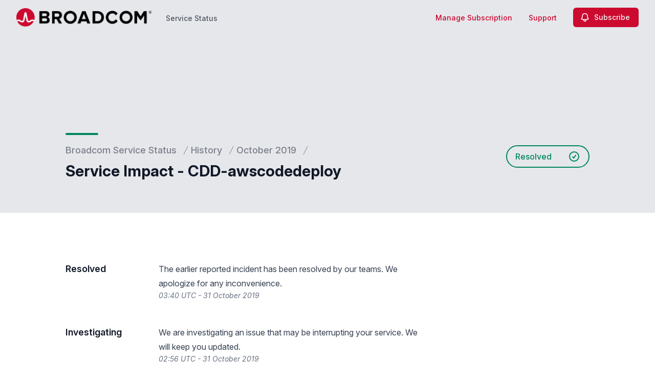

--- FILE ---
content_type: text/html; charset=utf-8
request_url: https://www.google.com/recaptcha/api2/anchor?ar=1&k=6Lc1z5MiAAAAAArBLreBfxilmog9tuu1Eqh2cCNM&co=aHR0cHM6Ly9zdGF0dXMuYnJvYWRjb20uY29tOjQ0Mw..&hl=en&v=9TiwnJFHeuIw_s0wSd3fiKfN&size=invisible&anchor-ms=20000&execute-ms=30000&cb=h3ik98cclow1
body_size: 48203
content:
<!DOCTYPE HTML><html dir="ltr" lang="en"><head><meta http-equiv="Content-Type" content="text/html; charset=UTF-8">
<meta http-equiv="X-UA-Compatible" content="IE=edge">
<title>reCAPTCHA</title>
<style type="text/css">
/* cyrillic-ext */
@font-face {
  font-family: 'Roboto';
  font-style: normal;
  font-weight: 400;
  font-stretch: 100%;
  src: url(//fonts.gstatic.com/s/roboto/v48/KFO7CnqEu92Fr1ME7kSn66aGLdTylUAMa3GUBHMdazTgWw.woff2) format('woff2');
  unicode-range: U+0460-052F, U+1C80-1C8A, U+20B4, U+2DE0-2DFF, U+A640-A69F, U+FE2E-FE2F;
}
/* cyrillic */
@font-face {
  font-family: 'Roboto';
  font-style: normal;
  font-weight: 400;
  font-stretch: 100%;
  src: url(//fonts.gstatic.com/s/roboto/v48/KFO7CnqEu92Fr1ME7kSn66aGLdTylUAMa3iUBHMdazTgWw.woff2) format('woff2');
  unicode-range: U+0301, U+0400-045F, U+0490-0491, U+04B0-04B1, U+2116;
}
/* greek-ext */
@font-face {
  font-family: 'Roboto';
  font-style: normal;
  font-weight: 400;
  font-stretch: 100%;
  src: url(//fonts.gstatic.com/s/roboto/v48/KFO7CnqEu92Fr1ME7kSn66aGLdTylUAMa3CUBHMdazTgWw.woff2) format('woff2');
  unicode-range: U+1F00-1FFF;
}
/* greek */
@font-face {
  font-family: 'Roboto';
  font-style: normal;
  font-weight: 400;
  font-stretch: 100%;
  src: url(//fonts.gstatic.com/s/roboto/v48/KFO7CnqEu92Fr1ME7kSn66aGLdTylUAMa3-UBHMdazTgWw.woff2) format('woff2');
  unicode-range: U+0370-0377, U+037A-037F, U+0384-038A, U+038C, U+038E-03A1, U+03A3-03FF;
}
/* math */
@font-face {
  font-family: 'Roboto';
  font-style: normal;
  font-weight: 400;
  font-stretch: 100%;
  src: url(//fonts.gstatic.com/s/roboto/v48/KFO7CnqEu92Fr1ME7kSn66aGLdTylUAMawCUBHMdazTgWw.woff2) format('woff2');
  unicode-range: U+0302-0303, U+0305, U+0307-0308, U+0310, U+0312, U+0315, U+031A, U+0326-0327, U+032C, U+032F-0330, U+0332-0333, U+0338, U+033A, U+0346, U+034D, U+0391-03A1, U+03A3-03A9, U+03B1-03C9, U+03D1, U+03D5-03D6, U+03F0-03F1, U+03F4-03F5, U+2016-2017, U+2034-2038, U+203C, U+2040, U+2043, U+2047, U+2050, U+2057, U+205F, U+2070-2071, U+2074-208E, U+2090-209C, U+20D0-20DC, U+20E1, U+20E5-20EF, U+2100-2112, U+2114-2115, U+2117-2121, U+2123-214F, U+2190, U+2192, U+2194-21AE, U+21B0-21E5, U+21F1-21F2, U+21F4-2211, U+2213-2214, U+2216-22FF, U+2308-230B, U+2310, U+2319, U+231C-2321, U+2336-237A, U+237C, U+2395, U+239B-23B7, U+23D0, U+23DC-23E1, U+2474-2475, U+25AF, U+25B3, U+25B7, U+25BD, U+25C1, U+25CA, U+25CC, U+25FB, U+266D-266F, U+27C0-27FF, U+2900-2AFF, U+2B0E-2B11, U+2B30-2B4C, U+2BFE, U+3030, U+FF5B, U+FF5D, U+1D400-1D7FF, U+1EE00-1EEFF;
}
/* symbols */
@font-face {
  font-family: 'Roboto';
  font-style: normal;
  font-weight: 400;
  font-stretch: 100%;
  src: url(//fonts.gstatic.com/s/roboto/v48/KFO7CnqEu92Fr1ME7kSn66aGLdTylUAMaxKUBHMdazTgWw.woff2) format('woff2');
  unicode-range: U+0001-000C, U+000E-001F, U+007F-009F, U+20DD-20E0, U+20E2-20E4, U+2150-218F, U+2190, U+2192, U+2194-2199, U+21AF, U+21E6-21F0, U+21F3, U+2218-2219, U+2299, U+22C4-22C6, U+2300-243F, U+2440-244A, U+2460-24FF, U+25A0-27BF, U+2800-28FF, U+2921-2922, U+2981, U+29BF, U+29EB, U+2B00-2BFF, U+4DC0-4DFF, U+FFF9-FFFB, U+10140-1018E, U+10190-1019C, U+101A0, U+101D0-101FD, U+102E0-102FB, U+10E60-10E7E, U+1D2C0-1D2D3, U+1D2E0-1D37F, U+1F000-1F0FF, U+1F100-1F1AD, U+1F1E6-1F1FF, U+1F30D-1F30F, U+1F315, U+1F31C, U+1F31E, U+1F320-1F32C, U+1F336, U+1F378, U+1F37D, U+1F382, U+1F393-1F39F, U+1F3A7-1F3A8, U+1F3AC-1F3AF, U+1F3C2, U+1F3C4-1F3C6, U+1F3CA-1F3CE, U+1F3D4-1F3E0, U+1F3ED, U+1F3F1-1F3F3, U+1F3F5-1F3F7, U+1F408, U+1F415, U+1F41F, U+1F426, U+1F43F, U+1F441-1F442, U+1F444, U+1F446-1F449, U+1F44C-1F44E, U+1F453, U+1F46A, U+1F47D, U+1F4A3, U+1F4B0, U+1F4B3, U+1F4B9, U+1F4BB, U+1F4BF, U+1F4C8-1F4CB, U+1F4D6, U+1F4DA, U+1F4DF, U+1F4E3-1F4E6, U+1F4EA-1F4ED, U+1F4F7, U+1F4F9-1F4FB, U+1F4FD-1F4FE, U+1F503, U+1F507-1F50B, U+1F50D, U+1F512-1F513, U+1F53E-1F54A, U+1F54F-1F5FA, U+1F610, U+1F650-1F67F, U+1F687, U+1F68D, U+1F691, U+1F694, U+1F698, U+1F6AD, U+1F6B2, U+1F6B9-1F6BA, U+1F6BC, U+1F6C6-1F6CF, U+1F6D3-1F6D7, U+1F6E0-1F6EA, U+1F6F0-1F6F3, U+1F6F7-1F6FC, U+1F700-1F7FF, U+1F800-1F80B, U+1F810-1F847, U+1F850-1F859, U+1F860-1F887, U+1F890-1F8AD, U+1F8B0-1F8BB, U+1F8C0-1F8C1, U+1F900-1F90B, U+1F93B, U+1F946, U+1F984, U+1F996, U+1F9E9, U+1FA00-1FA6F, U+1FA70-1FA7C, U+1FA80-1FA89, U+1FA8F-1FAC6, U+1FACE-1FADC, U+1FADF-1FAE9, U+1FAF0-1FAF8, U+1FB00-1FBFF;
}
/* vietnamese */
@font-face {
  font-family: 'Roboto';
  font-style: normal;
  font-weight: 400;
  font-stretch: 100%;
  src: url(//fonts.gstatic.com/s/roboto/v48/KFO7CnqEu92Fr1ME7kSn66aGLdTylUAMa3OUBHMdazTgWw.woff2) format('woff2');
  unicode-range: U+0102-0103, U+0110-0111, U+0128-0129, U+0168-0169, U+01A0-01A1, U+01AF-01B0, U+0300-0301, U+0303-0304, U+0308-0309, U+0323, U+0329, U+1EA0-1EF9, U+20AB;
}
/* latin-ext */
@font-face {
  font-family: 'Roboto';
  font-style: normal;
  font-weight: 400;
  font-stretch: 100%;
  src: url(//fonts.gstatic.com/s/roboto/v48/KFO7CnqEu92Fr1ME7kSn66aGLdTylUAMa3KUBHMdazTgWw.woff2) format('woff2');
  unicode-range: U+0100-02BA, U+02BD-02C5, U+02C7-02CC, U+02CE-02D7, U+02DD-02FF, U+0304, U+0308, U+0329, U+1D00-1DBF, U+1E00-1E9F, U+1EF2-1EFF, U+2020, U+20A0-20AB, U+20AD-20C0, U+2113, U+2C60-2C7F, U+A720-A7FF;
}
/* latin */
@font-face {
  font-family: 'Roboto';
  font-style: normal;
  font-weight: 400;
  font-stretch: 100%;
  src: url(//fonts.gstatic.com/s/roboto/v48/KFO7CnqEu92Fr1ME7kSn66aGLdTylUAMa3yUBHMdazQ.woff2) format('woff2');
  unicode-range: U+0000-00FF, U+0131, U+0152-0153, U+02BB-02BC, U+02C6, U+02DA, U+02DC, U+0304, U+0308, U+0329, U+2000-206F, U+20AC, U+2122, U+2191, U+2193, U+2212, U+2215, U+FEFF, U+FFFD;
}
/* cyrillic-ext */
@font-face {
  font-family: 'Roboto';
  font-style: normal;
  font-weight: 500;
  font-stretch: 100%;
  src: url(//fonts.gstatic.com/s/roboto/v48/KFO7CnqEu92Fr1ME7kSn66aGLdTylUAMa3GUBHMdazTgWw.woff2) format('woff2');
  unicode-range: U+0460-052F, U+1C80-1C8A, U+20B4, U+2DE0-2DFF, U+A640-A69F, U+FE2E-FE2F;
}
/* cyrillic */
@font-face {
  font-family: 'Roboto';
  font-style: normal;
  font-weight: 500;
  font-stretch: 100%;
  src: url(//fonts.gstatic.com/s/roboto/v48/KFO7CnqEu92Fr1ME7kSn66aGLdTylUAMa3iUBHMdazTgWw.woff2) format('woff2');
  unicode-range: U+0301, U+0400-045F, U+0490-0491, U+04B0-04B1, U+2116;
}
/* greek-ext */
@font-face {
  font-family: 'Roboto';
  font-style: normal;
  font-weight: 500;
  font-stretch: 100%;
  src: url(//fonts.gstatic.com/s/roboto/v48/KFO7CnqEu92Fr1ME7kSn66aGLdTylUAMa3CUBHMdazTgWw.woff2) format('woff2');
  unicode-range: U+1F00-1FFF;
}
/* greek */
@font-face {
  font-family: 'Roboto';
  font-style: normal;
  font-weight: 500;
  font-stretch: 100%;
  src: url(//fonts.gstatic.com/s/roboto/v48/KFO7CnqEu92Fr1ME7kSn66aGLdTylUAMa3-UBHMdazTgWw.woff2) format('woff2');
  unicode-range: U+0370-0377, U+037A-037F, U+0384-038A, U+038C, U+038E-03A1, U+03A3-03FF;
}
/* math */
@font-face {
  font-family: 'Roboto';
  font-style: normal;
  font-weight: 500;
  font-stretch: 100%;
  src: url(//fonts.gstatic.com/s/roboto/v48/KFO7CnqEu92Fr1ME7kSn66aGLdTylUAMawCUBHMdazTgWw.woff2) format('woff2');
  unicode-range: U+0302-0303, U+0305, U+0307-0308, U+0310, U+0312, U+0315, U+031A, U+0326-0327, U+032C, U+032F-0330, U+0332-0333, U+0338, U+033A, U+0346, U+034D, U+0391-03A1, U+03A3-03A9, U+03B1-03C9, U+03D1, U+03D5-03D6, U+03F0-03F1, U+03F4-03F5, U+2016-2017, U+2034-2038, U+203C, U+2040, U+2043, U+2047, U+2050, U+2057, U+205F, U+2070-2071, U+2074-208E, U+2090-209C, U+20D0-20DC, U+20E1, U+20E5-20EF, U+2100-2112, U+2114-2115, U+2117-2121, U+2123-214F, U+2190, U+2192, U+2194-21AE, U+21B0-21E5, U+21F1-21F2, U+21F4-2211, U+2213-2214, U+2216-22FF, U+2308-230B, U+2310, U+2319, U+231C-2321, U+2336-237A, U+237C, U+2395, U+239B-23B7, U+23D0, U+23DC-23E1, U+2474-2475, U+25AF, U+25B3, U+25B7, U+25BD, U+25C1, U+25CA, U+25CC, U+25FB, U+266D-266F, U+27C0-27FF, U+2900-2AFF, U+2B0E-2B11, U+2B30-2B4C, U+2BFE, U+3030, U+FF5B, U+FF5D, U+1D400-1D7FF, U+1EE00-1EEFF;
}
/* symbols */
@font-face {
  font-family: 'Roboto';
  font-style: normal;
  font-weight: 500;
  font-stretch: 100%;
  src: url(//fonts.gstatic.com/s/roboto/v48/KFO7CnqEu92Fr1ME7kSn66aGLdTylUAMaxKUBHMdazTgWw.woff2) format('woff2');
  unicode-range: U+0001-000C, U+000E-001F, U+007F-009F, U+20DD-20E0, U+20E2-20E4, U+2150-218F, U+2190, U+2192, U+2194-2199, U+21AF, U+21E6-21F0, U+21F3, U+2218-2219, U+2299, U+22C4-22C6, U+2300-243F, U+2440-244A, U+2460-24FF, U+25A0-27BF, U+2800-28FF, U+2921-2922, U+2981, U+29BF, U+29EB, U+2B00-2BFF, U+4DC0-4DFF, U+FFF9-FFFB, U+10140-1018E, U+10190-1019C, U+101A0, U+101D0-101FD, U+102E0-102FB, U+10E60-10E7E, U+1D2C0-1D2D3, U+1D2E0-1D37F, U+1F000-1F0FF, U+1F100-1F1AD, U+1F1E6-1F1FF, U+1F30D-1F30F, U+1F315, U+1F31C, U+1F31E, U+1F320-1F32C, U+1F336, U+1F378, U+1F37D, U+1F382, U+1F393-1F39F, U+1F3A7-1F3A8, U+1F3AC-1F3AF, U+1F3C2, U+1F3C4-1F3C6, U+1F3CA-1F3CE, U+1F3D4-1F3E0, U+1F3ED, U+1F3F1-1F3F3, U+1F3F5-1F3F7, U+1F408, U+1F415, U+1F41F, U+1F426, U+1F43F, U+1F441-1F442, U+1F444, U+1F446-1F449, U+1F44C-1F44E, U+1F453, U+1F46A, U+1F47D, U+1F4A3, U+1F4B0, U+1F4B3, U+1F4B9, U+1F4BB, U+1F4BF, U+1F4C8-1F4CB, U+1F4D6, U+1F4DA, U+1F4DF, U+1F4E3-1F4E6, U+1F4EA-1F4ED, U+1F4F7, U+1F4F9-1F4FB, U+1F4FD-1F4FE, U+1F503, U+1F507-1F50B, U+1F50D, U+1F512-1F513, U+1F53E-1F54A, U+1F54F-1F5FA, U+1F610, U+1F650-1F67F, U+1F687, U+1F68D, U+1F691, U+1F694, U+1F698, U+1F6AD, U+1F6B2, U+1F6B9-1F6BA, U+1F6BC, U+1F6C6-1F6CF, U+1F6D3-1F6D7, U+1F6E0-1F6EA, U+1F6F0-1F6F3, U+1F6F7-1F6FC, U+1F700-1F7FF, U+1F800-1F80B, U+1F810-1F847, U+1F850-1F859, U+1F860-1F887, U+1F890-1F8AD, U+1F8B0-1F8BB, U+1F8C0-1F8C1, U+1F900-1F90B, U+1F93B, U+1F946, U+1F984, U+1F996, U+1F9E9, U+1FA00-1FA6F, U+1FA70-1FA7C, U+1FA80-1FA89, U+1FA8F-1FAC6, U+1FACE-1FADC, U+1FADF-1FAE9, U+1FAF0-1FAF8, U+1FB00-1FBFF;
}
/* vietnamese */
@font-face {
  font-family: 'Roboto';
  font-style: normal;
  font-weight: 500;
  font-stretch: 100%;
  src: url(//fonts.gstatic.com/s/roboto/v48/KFO7CnqEu92Fr1ME7kSn66aGLdTylUAMa3OUBHMdazTgWw.woff2) format('woff2');
  unicode-range: U+0102-0103, U+0110-0111, U+0128-0129, U+0168-0169, U+01A0-01A1, U+01AF-01B0, U+0300-0301, U+0303-0304, U+0308-0309, U+0323, U+0329, U+1EA0-1EF9, U+20AB;
}
/* latin-ext */
@font-face {
  font-family: 'Roboto';
  font-style: normal;
  font-weight: 500;
  font-stretch: 100%;
  src: url(//fonts.gstatic.com/s/roboto/v48/KFO7CnqEu92Fr1ME7kSn66aGLdTylUAMa3KUBHMdazTgWw.woff2) format('woff2');
  unicode-range: U+0100-02BA, U+02BD-02C5, U+02C7-02CC, U+02CE-02D7, U+02DD-02FF, U+0304, U+0308, U+0329, U+1D00-1DBF, U+1E00-1E9F, U+1EF2-1EFF, U+2020, U+20A0-20AB, U+20AD-20C0, U+2113, U+2C60-2C7F, U+A720-A7FF;
}
/* latin */
@font-face {
  font-family: 'Roboto';
  font-style: normal;
  font-weight: 500;
  font-stretch: 100%;
  src: url(//fonts.gstatic.com/s/roboto/v48/KFO7CnqEu92Fr1ME7kSn66aGLdTylUAMa3yUBHMdazQ.woff2) format('woff2');
  unicode-range: U+0000-00FF, U+0131, U+0152-0153, U+02BB-02BC, U+02C6, U+02DA, U+02DC, U+0304, U+0308, U+0329, U+2000-206F, U+20AC, U+2122, U+2191, U+2193, U+2212, U+2215, U+FEFF, U+FFFD;
}
/* cyrillic-ext */
@font-face {
  font-family: 'Roboto';
  font-style: normal;
  font-weight: 900;
  font-stretch: 100%;
  src: url(//fonts.gstatic.com/s/roboto/v48/KFO7CnqEu92Fr1ME7kSn66aGLdTylUAMa3GUBHMdazTgWw.woff2) format('woff2');
  unicode-range: U+0460-052F, U+1C80-1C8A, U+20B4, U+2DE0-2DFF, U+A640-A69F, U+FE2E-FE2F;
}
/* cyrillic */
@font-face {
  font-family: 'Roboto';
  font-style: normal;
  font-weight: 900;
  font-stretch: 100%;
  src: url(//fonts.gstatic.com/s/roboto/v48/KFO7CnqEu92Fr1ME7kSn66aGLdTylUAMa3iUBHMdazTgWw.woff2) format('woff2');
  unicode-range: U+0301, U+0400-045F, U+0490-0491, U+04B0-04B1, U+2116;
}
/* greek-ext */
@font-face {
  font-family: 'Roboto';
  font-style: normal;
  font-weight: 900;
  font-stretch: 100%;
  src: url(//fonts.gstatic.com/s/roboto/v48/KFO7CnqEu92Fr1ME7kSn66aGLdTylUAMa3CUBHMdazTgWw.woff2) format('woff2');
  unicode-range: U+1F00-1FFF;
}
/* greek */
@font-face {
  font-family: 'Roboto';
  font-style: normal;
  font-weight: 900;
  font-stretch: 100%;
  src: url(//fonts.gstatic.com/s/roboto/v48/KFO7CnqEu92Fr1ME7kSn66aGLdTylUAMa3-UBHMdazTgWw.woff2) format('woff2');
  unicode-range: U+0370-0377, U+037A-037F, U+0384-038A, U+038C, U+038E-03A1, U+03A3-03FF;
}
/* math */
@font-face {
  font-family: 'Roboto';
  font-style: normal;
  font-weight: 900;
  font-stretch: 100%;
  src: url(//fonts.gstatic.com/s/roboto/v48/KFO7CnqEu92Fr1ME7kSn66aGLdTylUAMawCUBHMdazTgWw.woff2) format('woff2');
  unicode-range: U+0302-0303, U+0305, U+0307-0308, U+0310, U+0312, U+0315, U+031A, U+0326-0327, U+032C, U+032F-0330, U+0332-0333, U+0338, U+033A, U+0346, U+034D, U+0391-03A1, U+03A3-03A9, U+03B1-03C9, U+03D1, U+03D5-03D6, U+03F0-03F1, U+03F4-03F5, U+2016-2017, U+2034-2038, U+203C, U+2040, U+2043, U+2047, U+2050, U+2057, U+205F, U+2070-2071, U+2074-208E, U+2090-209C, U+20D0-20DC, U+20E1, U+20E5-20EF, U+2100-2112, U+2114-2115, U+2117-2121, U+2123-214F, U+2190, U+2192, U+2194-21AE, U+21B0-21E5, U+21F1-21F2, U+21F4-2211, U+2213-2214, U+2216-22FF, U+2308-230B, U+2310, U+2319, U+231C-2321, U+2336-237A, U+237C, U+2395, U+239B-23B7, U+23D0, U+23DC-23E1, U+2474-2475, U+25AF, U+25B3, U+25B7, U+25BD, U+25C1, U+25CA, U+25CC, U+25FB, U+266D-266F, U+27C0-27FF, U+2900-2AFF, U+2B0E-2B11, U+2B30-2B4C, U+2BFE, U+3030, U+FF5B, U+FF5D, U+1D400-1D7FF, U+1EE00-1EEFF;
}
/* symbols */
@font-face {
  font-family: 'Roboto';
  font-style: normal;
  font-weight: 900;
  font-stretch: 100%;
  src: url(//fonts.gstatic.com/s/roboto/v48/KFO7CnqEu92Fr1ME7kSn66aGLdTylUAMaxKUBHMdazTgWw.woff2) format('woff2');
  unicode-range: U+0001-000C, U+000E-001F, U+007F-009F, U+20DD-20E0, U+20E2-20E4, U+2150-218F, U+2190, U+2192, U+2194-2199, U+21AF, U+21E6-21F0, U+21F3, U+2218-2219, U+2299, U+22C4-22C6, U+2300-243F, U+2440-244A, U+2460-24FF, U+25A0-27BF, U+2800-28FF, U+2921-2922, U+2981, U+29BF, U+29EB, U+2B00-2BFF, U+4DC0-4DFF, U+FFF9-FFFB, U+10140-1018E, U+10190-1019C, U+101A0, U+101D0-101FD, U+102E0-102FB, U+10E60-10E7E, U+1D2C0-1D2D3, U+1D2E0-1D37F, U+1F000-1F0FF, U+1F100-1F1AD, U+1F1E6-1F1FF, U+1F30D-1F30F, U+1F315, U+1F31C, U+1F31E, U+1F320-1F32C, U+1F336, U+1F378, U+1F37D, U+1F382, U+1F393-1F39F, U+1F3A7-1F3A8, U+1F3AC-1F3AF, U+1F3C2, U+1F3C4-1F3C6, U+1F3CA-1F3CE, U+1F3D4-1F3E0, U+1F3ED, U+1F3F1-1F3F3, U+1F3F5-1F3F7, U+1F408, U+1F415, U+1F41F, U+1F426, U+1F43F, U+1F441-1F442, U+1F444, U+1F446-1F449, U+1F44C-1F44E, U+1F453, U+1F46A, U+1F47D, U+1F4A3, U+1F4B0, U+1F4B3, U+1F4B9, U+1F4BB, U+1F4BF, U+1F4C8-1F4CB, U+1F4D6, U+1F4DA, U+1F4DF, U+1F4E3-1F4E6, U+1F4EA-1F4ED, U+1F4F7, U+1F4F9-1F4FB, U+1F4FD-1F4FE, U+1F503, U+1F507-1F50B, U+1F50D, U+1F512-1F513, U+1F53E-1F54A, U+1F54F-1F5FA, U+1F610, U+1F650-1F67F, U+1F687, U+1F68D, U+1F691, U+1F694, U+1F698, U+1F6AD, U+1F6B2, U+1F6B9-1F6BA, U+1F6BC, U+1F6C6-1F6CF, U+1F6D3-1F6D7, U+1F6E0-1F6EA, U+1F6F0-1F6F3, U+1F6F7-1F6FC, U+1F700-1F7FF, U+1F800-1F80B, U+1F810-1F847, U+1F850-1F859, U+1F860-1F887, U+1F890-1F8AD, U+1F8B0-1F8BB, U+1F8C0-1F8C1, U+1F900-1F90B, U+1F93B, U+1F946, U+1F984, U+1F996, U+1F9E9, U+1FA00-1FA6F, U+1FA70-1FA7C, U+1FA80-1FA89, U+1FA8F-1FAC6, U+1FACE-1FADC, U+1FADF-1FAE9, U+1FAF0-1FAF8, U+1FB00-1FBFF;
}
/* vietnamese */
@font-face {
  font-family: 'Roboto';
  font-style: normal;
  font-weight: 900;
  font-stretch: 100%;
  src: url(//fonts.gstatic.com/s/roboto/v48/KFO7CnqEu92Fr1ME7kSn66aGLdTylUAMa3OUBHMdazTgWw.woff2) format('woff2');
  unicode-range: U+0102-0103, U+0110-0111, U+0128-0129, U+0168-0169, U+01A0-01A1, U+01AF-01B0, U+0300-0301, U+0303-0304, U+0308-0309, U+0323, U+0329, U+1EA0-1EF9, U+20AB;
}
/* latin-ext */
@font-face {
  font-family: 'Roboto';
  font-style: normal;
  font-weight: 900;
  font-stretch: 100%;
  src: url(//fonts.gstatic.com/s/roboto/v48/KFO7CnqEu92Fr1ME7kSn66aGLdTylUAMa3KUBHMdazTgWw.woff2) format('woff2');
  unicode-range: U+0100-02BA, U+02BD-02C5, U+02C7-02CC, U+02CE-02D7, U+02DD-02FF, U+0304, U+0308, U+0329, U+1D00-1DBF, U+1E00-1E9F, U+1EF2-1EFF, U+2020, U+20A0-20AB, U+20AD-20C0, U+2113, U+2C60-2C7F, U+A720-A7FF;
}
/* latin */
@font-face {
  font-family: 'Roboto';
  font-style: normal;
  font-weight: 900;
  font-stretch: 100%;
  src: url(//fonts.gstatic.com/s/roboto/v48/KFO7CnqEu92Fr1ME7kSn66aGLdTylUAMa3yUBHMdazQ.woff2) format('woff2');
  unicode-range: U+0000-00FF, U+0131, U+0152-0153, U+02BB-02BC, U+02C6, U+02DA, U+02DC, U+0304, U+0308, U+0329, U+2000-206F, U+20AC, U+2122, U+2191, U+2193, U+2212, U+2215, U+FEFF, U+FFFD;
}

</style>
<link rel="stylesheet" type="text/css" href="https://www.gstatic.com/recaptcha/releases/9TiwnJFHeuIw_s0wSd3fiKfN/styles__ltr.css">
<script nonce="Pv0B2foX6NgVM6DCbj-pDg" type="text/javascript">window['__recaptcha_api'] = 'https://www.google.com/recaptcha/api2/';</script>
<script type="text/javascript" src="https://www.gstatic.com/recaptcha/releases/9TiwnJFHeuIw_s0wSd3fiKfN/recaptcha__en.js" nonce="Pv0B2foX6NgVM6DCbj-pDg">
      
    </script></head>
<body><div id="rc-anchor-alert" class="rc-anchor-alert"></div>
<input type="hidden" id="recaptcha-token" value="[base64]">
<script type="text/javascript" nonce="Pv0B2foX6NgVM6DCbj-pDg">
      recaptcha.anchor.Main.init("[\x22ainput\x22,[\x22bgdata\x22,\x22\x22,\[base64]/[base64]/UltIKytdPWE6KGE8MjA0OD9SW0grK109YT4+NnwxOTI6KChhJjY0NTEyKT09NTUyOTYmJnErMTxoLmxlbmd0aCYmKGguY2hhckNvZGVBdChxKzEpJjY0NTEyKT09NTYzMjA/[base64]/MjU1OlI/[base64]/[base64]/[base64]/[base64]/[base64]/[base64]/[base64]/[base64]/[base64]/[base64]\x22,\[base64]\\u003d\\u003d\x22,\x22D8OWwo3DjMOfwrTCmnbDqMKRejZCwqnDqGVMLMOqwop4wovCo8O8w6lYw5dhwqTClVRDSzXCicOiCghUw63CqMKwPxRbwprCrGbCqRAePB/[base64]/[base64]/[base64]/w7Ybwq8uRMKfw4fCinnDtcOAZ8OqwqHCuAd6EDPDk8OmwoXCt3HDm0wow4lFAW/CnsOPwqo8X8O+J8KpHldHw6fDhlQ1w4hAck7Dg8OcDmJgwqtZw43CqcOHw4YgwprCssOKa8KYw5gGTyxsGR1UcMOTH8O5wpoQwrE+w6lAVsOLfCZhCiUWw6bDpCjDvMOAMhEIbE0Lw5PCq1NfaXxPMmzDrHzCliMkQEcCwo3Dv03CrQ17ZWwpRkAiI8Kzw4s/TB3Cr8Kgwp85wp4GacOrGcKjGQxXDMOBwpJCwp12w7TCvcOdccOKCHLDo8O3NcKxwoHChyRZw7rDoVLCqRHCr8Oww6vDjsONwp83w58jFQEowrU/dCJnwqfDsMOYGMKLw5vCssK6w58GAcKmDjhvw7EvLcKRw6Ugw4V6V8Kkw6Z7w6IZworCtsOdXCjDtA7CtsOrw5DCk3VMKsOzw7PDmQAuPC3DsXoVw4MSKcKgw4tkZm/Du8KwXCo8w6h7asO5w4bCl8KIIsKYVMKCw5bDksKCFyxlwrggUMKmcMKBwqTDsE7Cm8ONw7TCkzk0X8OMGirColE2wqNBeV14wpnCgA1gw5/[base64]/CpDfDglnDp8KRw514w5DCjgzCkmIdwpEvw7tVcMKEJ8OTwrREwpBGwofCp03Dn0Q9w57DlArCvmnDlBsswrzDkMKIw69+ZS3DlyjCjsO4w4Yzw7nDt8K4wo/CmkHCsMO6wp7DpsOHw6w6IzLCjHPDhi4ILHLDpl00w7cQw5XCqFfCu33Cm8KewqDCuigBwrTCpMKIwr5iX8O7wr8TN0bDnBx8b8ODwq04w4XCosKmwr/DmsOLezPDlcKtw77CsCvDl8O8HcKVw63DicKLwpnCr0g4OMKBdjZaw45DwrxQwqA7wrBqw6rDm1woLsOgwqBYw4RDb08jwpTDq07DsMO6w6/Cqj/DjsOAw5PDsMOKE0RDJGpNMkpfO8OYw5DDv8KFw7J2NGsOAsKrwp8nagzDu2pBRGTCoiN1G1AvwqHDj8KNCz9Uw4pww4dTwobDi0fDg8O8CXbDq8OGw759wqYGwqQFw4/CswhIBMK+OsKbwod5wogeCcOZXzEtI2fCsQPDq8OQwpzDplFZw4zCnCTDmcOeKk7CjMK+BMOZw5IICEbCpXNVQUvDksKWZMOPwogkwrRTaQtgw4zCp8KjIcOewoxkwo/Dt8K8TsOiCzoowpx/d8KjwovDmiDClsO+MsO4VWfCpCRaFcKXwr9fw5vChMOPJ3EfMkJ/wpJAwpgUTMKbw6EVwqPDmmFywqPCqH1PwqPCoiN3Z8Otw5zDlcKFw5zDlgt7PmDChsOtezJ6XMK3DzXCvU3CksOackLCqyY3N3rDkh7CrMO3wpXDscOnFkjCvigzwo7Dkxg0wofClsKewoZiwonDlSl7eRrDgsOpw4FNPMO5w7DDjm7Dr8O0TDbChG9Xwo/Ch8KXwo8lwpAyIcK/IEVpfMKnwokrYsO+ZMOzwoDCocOBw4zDkDpgA8KlSsKVXx/CjEZBwqsYwqA9bMOJwp7CkwLChUJ6Z8K8Y8Kbwo4tRlBOCg86c8KxwqXCtgvDv8KCwrDCpgErKQkxbytRw5Alw7nDrkZcwrHDoTvCiEXDi8OWLMOCOMK0w6RZaSrDr8K/[base64]/CmAZwTG7DjB/DqcKNw6zDlkcuwp1bw5stwrgdcMKKUsOzIQjDoMKNw4dGJBVaZMOjKBMYWcOUwqxQc8OsAcO+dMKeVgPDhkZcO8KRw49pwp/DjsKowonDgcKQQwcQwqphHcOjwr7Dk8K3FMKYJsKqw6Rlw4lnwqjDlnjCmcKWPWEwdlTDu0/DiXcsR1h/f3nDtEnDp1LDksKGBQA9WMK/woXDnVTDvgHDqsK2wprCncKfw49Qw5FUWm/DpX3CvCLDkTLDnwvCp8OeOMO4dcONw5zDpklqTWLCjcKEwqZWw4tFe33Cn0U8RyZpw5glNwddw4gCw4XDlcOxwq96eMKHwodpDWR/QVXDrsKkD8OMUMK4Wnhww6p0AcKrbF9swqcQw4c/w6vCu8Oawp80UwDDuMKGw7PDmRhHAlJGTMKEPH3DjcKnwoFTXsK1ekM0F8O6ScObwqYfBCYRdMOVeF7DmSjCrcKaw4vCusOpWsOEw4U+w6nDoMKFOjrCv8Kuf8OKYjheecKjDnHCgTMyw5TCugLDun/CvCPDvQTDt0sRwoPDoRTDi8OJYTwTdsOLwplYw5saw4/DkRE4w4RlI8KPcDPCq8K6NcOwSknCnzbDgyVdGDsjDsOBKMOqw5sawoRzEsOiwoTDpVUFHnjCocK8w595McKRKXLDh8KKwrrCr8KJwpl/wqFFZEJBCXnCkzTCvHnDhVrChsK0esOcVsOkVGDDgMORWXzDqHIpdHfDpsKyFsOSwoMBElgvRMOhacKywqYeUcKCwq/DtFsFJC3CihhbwqYawpTCnXXDhzxqwrBcwoDCsXTCoMKnRcKqwqHCjyZgw6nDqBRCb8K6bmJiw6hww7wsw5pTwp9ob8OJBMKLT8OuTcOLNsO4w43DnlDCmkrDmMOawqXDp8KmLDnDsDBfwqTCmsO/w6rCgsKdD2Zzw58Ew6nDkXANXMOYw5rCrEwwwpoCwrQET8Oiw7jDqkwUE1BrD8KuG8OKwpI/AsOCUE/DtsKqZsKMCMOBwqRRVMOAMcOww5xnRUHCk2PCjkBWw6F8BEzDn8OmI8Ktwqk3SMKFX8K7NAfDrcOPVcKpw4vCi8K7GB9JwroLw7PDsHRRwoTDvANxwp7Cu8K9R11LIjEgdcOtDk/[base64]/[base64]/[base64]/wqDDnMOjwoMkwqJtbknCrMKmTyotwr3Cs8KWw5rDs8KKwocKwqnDh8O5w6EQwqHCjMKywrLCh8ODLTUvSnbDnsOnFsK6QgLDkBs7DlHChD9Iw7jDrzbCscOtwo8+woMYexs/fMKlw7MTKnNvwofChxsOw5bDpsO3ejxzwqAcw4zDucONK8K4w6vDklIvw67DtsOCJ1DCosK2w5jCuRcnB052wppRNcKJWA/[base64]/w7bDt8O7GcOWFT9awoHCsGXDqGUvwqPCs0hswojDn8OHd3I+FcOoOjNoeVDDisK4ZcOUwqvDqMKmKXltw5x7X8OKDsOkC8OPBMOQCMOHwrnDk8O7DWXChx4hw4HCrMO+b8KFwp1tw4HDoMOyHTNzacOow5rCrsO4bgszS8KpwodiwrLDkU3CgsOCwo99VcKvSsO/HsK5wpzCt8O5QEsJw5M+w4wZwp7CqH7CmsKCN8Ovw5bCiD0/wqQ+w551wqsBwqTDvGDCvH/Cuy8Mw6rCu8KQw5rDp1jCkcKmwqbCo1HDjhfCmzrCkcOdZ2jCnSzDnsO/[base64]/[base64]/dsK+RWjDmcKrw7gSwqnDjndDw654YRPDvVfCjTN9wo8Cwpdlw4ddZX/ClMKww48KfxIyQ29DeEwwecOvZgwTw4QIw7/Cu8O/wrgmGHF6w4gZPgJvwpHCocOOAUrCk30gDcKUZVtaWMODw7DDqcOjwoEDJsKPaFtgPcK6Z8Kcwp94TsOYQifCqMOewrHDkMOqZMOESQjDrcKQw5XCmQrDhMKGw4xfw4U/woLDhcKawpkZLmwvQ8KHw7A2w6zCiS8mwq4gS8Orw74AwpFxFsOKC8K6w7fDlsKjRcKMwoAMw7bDu8KEMD0LKMKrBHbClsK2wqk+w58PwrUNwqnDvMOXfsKVw7jCl8KgwqojQ2LDk8OHw6LClcKTACJpwrPDisKVKQLCkcO7w5fCvsO+w4/[base64]/Cg2s7CsKlCMK4IsOtLMOkIMO+ck/DksKdEsOzw7TDucK6HsKNw7cyCGjDoFTDgTzCssOLw7VMc0zCkTXCpHZSwpxzw5t2w4VxZGN7wo0TGMKIw45dwppaJ3PCqcKew6/Dm8O1wo42RSTChRkMNcKzTMO/[base64]/DjUDDscOKw7XDjFpFw71hFsO2w5vDlEwywrDCsMKfw6dzwoLCvUDDkFPDqkXCgsOEwp3DjjfDjMOOXcOKRTnDhMO4W8OzNFtQLMKadcOSw4jDsMKdd8KOwo/DgsK/U8O0w5F1wojDs8Kvw6hrLWPDk8Odw7FeG8OZX3HCqsOiIgzChjUHT8KwIFzDvzY8J8KhSsOEV8K+AjAGfwIrw4LDk0YJwr0dNsOFw4DCksOpw4Yew7x4wozCqsOCP8Kdw5loZArDmMO/OsOTwpovw5New67DgsOowqE3wpbDvMKBw4FTw5DCtsKPwonDl8K2w49RcXzCj8OOWcOLwoDDoQdtwpLCk35Gw5w5w5EfKsK+w4wfw6lxw63CoD1DwpDCqsOcZGXCihAiNDMkw75VKsKAYAkVw6lFw7nCrMOBdMKZBMOdYQfDpcKYTB7CnsOhDFo9G8O6w6/CowLDrnc1E8KfbVvCs8KYY3s4OcOCw6HDhsOJa3xRwoTDhjnDusKawoLDkcObw5M6wqPCpxskw79iwodtw4UiRyzCicK5woIxwrNfI1kQw540McOFw4vDiiRSOcOvCsKzJsK1wrzDjMONJsOhN8KPwpfDuCvDmFvDpg/[base64]/DgMKlwqJZw7/CnsKRby/[base64]/CoihHwpzCkMOEPsKOGHzClMKtwooXM8OLw6vDqzUlwqkDZ8OKTMOLw4/DmMOYE8KXwpBbDMOgMsOAH0YswovDhSXDoj7Dum7DmyDChg5mI0g6GBBzwrzDusOBw61iV8K9Q8KMw7jDhyzCuMKIwq8wBMK+enRMw4klw4BcNMOzAT4yw6ghBMKIFMOyTh3CqlxSbsOrFUrDvh1uB8OYN8OgwoBLScObeMO5RsO/w68LVgAsYh7CgGrClmjCgVtIHkbDgsKtwqzDpcObMAnDpgjCksOGw5DCtCvDncOMwotfex3CtgZzcnrCk8KSaEoqw7jDrsKCblAqYcK8V0vCgMKqHzjDvMK/wq9Ic0txKMOgBcKXHDthHHLDvlzCgnoXw4TDisKXwoBHTAvChntECsK7w6/CnRHCu1PCqsKGfsKswpsDPMKUOm57w7pmJsOnBxxowp3DunYXUGMFw7fDinV9wqARw7IOWAEneMKaw5Fuw6tXVcKDw7gRC8KSHcKOChvDhsOkSzVVw5/DmsOrUTsgDiHDlcOqw7V/[base64]/CnWFHwp86TMKwO3wQw4LDkkrDrcOawp1lN8O1w7bCiXNWwp5UUMO+QRfDgWXCh30lS1vCvMOOw47Cj2NZSjwJL8K5w6cgwqVzwqDDoFUNehrCrgHCq8KLZzLCt8OrwoYXwosHwqotw59KUcKbb0lGccOjwo/CimQDw6nCsMOowqJeaMKXPsKXw4MMwqDCrQzCnMKvw4XCuMOdwpBjw4TDp8KlSiBQw4jCh8Kgw5cxSMO/SSk9w6knbVrDs8ONw4kCR8OndQdQw6TDvntqQTBhBsONw6fDtx95wr40fcKeBMK/wrHDmUfDiADCvsOjSMOJFCzCn8KSwpbCp28mwpVdw6c9O8KxwocYcBPCtWY4SxlIFcOYw6bCqyU3SXQgw7fCoMK0fcKJwqLDjSPCil/CgMOiw5EYRx4AwrAQFcKjE8ODw5HDq2svf8K1woZWX8O7wonDginDtGnCmQpZa8OowpYkwrZGwrJjLG/Cv8OucFczD8KDdEQywqwjS3XCg8KOwrEcT8OjwpkjwonDpcK7w5s7w5PCpifCh8OXwoY0w6rDusKYwpJewpEnRcKMFcOBFG9JwoLCosOGw77DiQ3DuTAtwoPCiT07K8KFPUEyw5c8wp9TTiTDpWhpw41xwr/ChsK9wqnCmnpKMsOvw7fDvcKCSsOQHcOVwrdLw6fCs8KXV8OtX8KyN8KITmPChjVRwqXDt8Kow4XDrgLCr8OGw7phMHrDhnNRw68kVnTChj3DvMOdW0QtaMKCLcKiwr/DnkJlw67Co2vDnlnCmsKHwoggaATDqMKKMU1rwqoSwrISwq3CmMKFTChLwpDCm8KYw6E0dHrDosOXw5HCpkZpwpfDvsKxJjhse8O6SMOWw6bDkS/DqsOBwobCtcOzF8OwY8KZIsOKw5nChWDDiEl2wrrCgkRmIxI0wpAKcEsJwq7CkGzCqMKyUMOzS8OiLsOow7DCkMO9fcOtwoLDucO3bsO2wq3DlcK/[base64]/CisKSLV7CjkjCvhPChnXDjkMAwoEFS8OcfsKgw5YKesKwwr/[base64]/CoWPDt0o8wpM7woLDgR/CghNoV8OOw5vDnW3DhcKcDxPCnAZvwrXDosOOwot8wqM9WsO8wpLDpsOxJTxuaDbCmyAXwogEwpxwN8Kow6DDisO+w4YAw54OUTkaVhnCssKNPwLDr8OPX8KQcW/CmMK5w6TDmsO4EcOVwrQqTQYVwpDDusOge1TCvMKlw4PDkMOpw4MfbMKUfll2FWBfUcOZWsKKNMO2ByPDtgrDrsOhwr5NbS3ClMOdw5XDkmV9ccKew6RJw4YPwq4Ew6bCkSYAUwjCjULDtcOMHMOnwpdGw5fDlsOww4zCjMOjLC03GWHDkAUrwp/DqHIDGcO/RsOyw5HDmcKkwrHDpMKcwrgXdcOEwpTChsK/[base64]/CHJ6fMOaTsK1w5XCvVHCgMKfFMOBw4TCpMKNwo53JV3CnsKfw7xRw4/[base64]/DmsKmw4vCiGVtIFXCscKWw4hCYsKpwrYcwqLCtiLCgRIVw51Gw7Nmw7HCvxtkw6dTBsKOJlxdXHjCh8K5TgPCjMOHwpJVw5dbw5/Co8OZw7gVKsKIw6oCfGrDhMOpw7NuwqEvR8KTw4xDdMO8wr3ChknCkWTCo8Kcw5BueSp3w5V0ecKkNmADwp8YC8KswpfCgX1rNcOcdMK1f8O6H8O6KyXDl1nDicK1YcKjFHFFw7B5PAnDucKtwr4cecK0FMOww7nDkALCiRHDmUBkKsKFfsKgwo/DojrCszhsUwjDgAMnw4NDw69/[base64]/VsOTwogQwrXCjcKiw5lUwqgIHTMSw4IEMlHCqMK9woJOw5nCvxZ7wq07anh5ZE7DvUtnwofCpsK1RsK7DsOefjzDoMKlwrDDpsKJw7RiwqIdORvCuj3DlgxAwpbDmUsiMGDCtwFLaTEIw77Du8Oow6daw6rCq8OJGsOYG8K/O8KTHk9Tw5nDnDXCnDTDli/[base64]/Z00nw5jCjzbCsALCocKWw7PDviBEwoZdw5AbcsO1wpXDmCBhwoV4W3w/[base64]/w5nDo17Dj2zDiDjCqHkWAyIsP8OLw4TDtWVkOcO3w4Mfw73Dq8ONw6wZwo1ZG8OVGcKZJSzCqcK9w5dpMMOUw55gwrzCmxTDtMOMDT3Cm3QmSSTCocK9YsKbwoMzwojDicORw63CucKxO8OpwoROw6zClC/CqsOswqfCjsKUwqBHwrNAI11Hwq1vCsK2FMK7wocOw5PCscO4w4kXITfCq8O6w4rCqADDlsOjM8KEw7bDqsOsw7DCh8KawrTDhWkDC3hhXMOpSHXDhgDCjgZWelJiYcOUw4rDuMKBUcKIw7YJPcKTO8KJwp4tw5U/TMOWwpoWwqbDswcOcVpHwozCkS3CpMKZGWzCtMKMw6E2wpTCsjjDghk5w7EIGMKlwosAwpM0DFnCisOrw5EmwrnDmgvCr1hSBnXDhsOndAQNwqEGwolwKxjDmR3DgsK1w40mw6vDoxgmw40KwqBaNFvCicKdw44swrZLwqhyw64Sw4s/[base64]/DpU93IxXCrMKpw79IMsOZFxx1w44Uw7ITw7zDtQsRJcODw4zDosKRwqDDqMKbDsKzKsKbAsOUbsOkPsK/w5XCh8ONT8KeezIxw4jCs8K7C8OwQcOnaWbDtyPCvsOiwo3DosOjIg9cw6PDrcKbwoVpw4/CocOOw5PDksKFAF/Dlm3ChCnDpXrCj8OwLkjDsEwcQsO8w6sSP8OpQcOhw7M+w6fDjHrDiDhkwrfCkcOpwpYPB8KWZD8SI8KRA0DCs2HDsMO6OXwbJcKjGzFbwq8QakHDiQwYIHTDosOpwrQsFkfCiVHDmmnDpHIpw5pww5jDmcOfwrbCt8Khw5/DkkrCgcKFJk/[base64]/CncOEwqBnWsO2E2ALwp/CiitDUcKMwq/[base64]/ClmzDiMKqwobCjBTCsV5Xw75gfMObb8Olw7rDlWPDpQTDmR/CiSE1KAYLwpU/w5jCkxs+HcK0CcOTwpZFORJRwrsfWGjDp3HDu8OXwrnDvsKdwqwCwoB0w5YMLsOHwqYhwqHDs8KEwoI4w7XCocKBecOYdsOvIsOLNRAHwqtEw6JTGMKCwp1/[base64]/DvErDqMKvw43Cs0AeecKHIsO+LlbDi8KRAATDoMKYdHbCpMOOXzjDrMKqHSnClBPDlyTCrzjDqVfDiWI2wrbCosK8e8KRw5tkw5dSwpvCrMKUHVB/FAdKwrXDi8KGw6oiwonCnGPCnUMoAUTCpsKgXR7Dv8OJIVrDk8K5cVXDgxLDm8OUIynCvC/DkcKXw55ac8OQQnFkw6pNwo/[base64]/DnFUmw6oBw54LwpLDpyU1woPDscOlw7Vgwo7DscK9w4gbT8KcwrDDuDhEX8K9LcOGDgISw5lXVSbCh8K/acKNw4U5QMKhfnvDpWDCqsKAwo/Cs8KiwpdaP8Kgf8Kpwo/DksK+w65uw5HDgCzCr8K+wocOTylnLBEHwqXCgMKrTsOCdMKBOhrCgw/CtMKmw44WwpkkNsOtWTtNw6TDjsKNYHVOdz/Co8KtOkHDhnZva8ObDMKjYjQ/wqbDtcOewpPDuHNfeMK6w6XDncKLw5sLwo82w491w6LDlMOSVcK/MsOjw65LwrB2LcOsdUpqwovCrT01wqPCsDYOw6zDk3rCmwoJw6DCrcKiwqFxIHDDmMOQwp8pD8O1Y8K4w6Y/[base64]/wqvCrcKqw44iSsKddCzDr8KxJcK1acKcwq/[base64]/DiMO9wq90ZzNwwp1dwqFQJgXCr8K7fEhRU0Uawo/CkcOYJi3CilPCpmcHVsKUC8KWwqM7w73CqsKGwp3DhMOAw4E5QsK8wr9IacKFw5HDtx/CkcO2wrPDgVsXw5HDnmzDqCDCq8OqUx/DvHZgw6fCqAscw7HCo8KNw5TDqWrClsKNw4wDwpLDuwvDvsK9Awl+w4LCij3CvsKNJMKlOsOObBTDqAwrW8K8TMOHPgPClMOgw4cyGlDDsB4AZsKZw63DjMODHMOoZsOxM8Kpw4nDv07Dvk/Cp8KlcMK7wqZnwp3CmzJXdQrDgw/CvUx7S0x/[base64]/Cj8KaJA1kWjPDq8Ojwo0RSMOrY8Kgw71Ke8KQw4JiwoXDu8Oyw5DDgMKvwrbCjWTDvnnCqELDm8KiU8KNZcOrd8O9wp/DoMOJIGPCjU12wqYBwpIHw63ClsKnwr8zwpDDsXQTWn4hw7kfw5PDqkHCkkR5wp3CnAFuJljDrSh9wpDDqCDDucK2BTxHFcKrwrLCqcK9w71YFcKcw7bDiAXClT/CuW09w6cwbxghwp1twoBewoceUMOpMR/DtMOeQC3DgWzCt1rDg8K0Vj85w5jCssO2egLChsKMYsKbwpEWU8O9wr4STi8gexcaw5LCoMO3QsO6w7PDj8OFV8O/w4BydMOHCETCg2HDkGXDn8K1wpLCv1dHwpd4SsKXIcKjS8KeNMOFAGjDp8ONw5UfdxbCsAFmw4DCnwpAw7ZLRVhOw7Vzw75Fw7PCvMKAScKCbR01w5k6EMKfwqDClsOXanvCv1UQw747w57DscOdQ2HDjsOldmXDrsKmwpnCjsOIw5bCiMKubMOiKV/Dk8KzD8KYwo82ZDrDlsO1wo4FXsK0w4PDtUkQAMOOf8KmwqPCjsKNFi3Cj8K6HsK4w4XDiRPCgjvDm8OWCQgnw7jCq8O/ZX43w5FXwocfPMO8w7RWAsKHwrzDlxXCjFMfE8KewrzCqyFIwrzChX5KwpBpw6YRwrUGd3TCjD7CtQDChsKVQ8OZTMK3w4XClsOywqYKwrfDh8KAO8Ovwp1nw7labR81Jj5+wr3CvcKGHinDmMKCW8KMBsKAGV/[base64]/[base64]/Dk8KOwopbwqTCgcKewpfCuS0nw6A8wr7CpGbDrisRM3hDU8O2w7vDjMOhKcKrYMKyZMOWay58fgZlI8Opwr0vbAfDrcKGwojCon85w4/Cj1REBMKpRDLDu8K1w6PDmcKzcS9tTMKOXl3CmUkpw6TCucKlNsO2w7DDtBnCtjzDkGzDjCzCnsOQw5vDg8KKw6wswpzDiWPCjcKSewV9w58/wonDm8O6wo/DmsKBw5BJw4TDg8KbMVzCnz/[base64]/DvXgZQ8KZw40Qw43DosOpasKSw77Dsz5vRWDDjsKpw6vCqHnDvcOcY8OLbcOaHhLDqMOtw53DocOKw4HCs8O6PhXCsgIiwp13c8K/[base64]/w6NUw4doFBEmw5gMPF/CuWnDlRhGwpZUw7rClcKidcKmLwchwqHCv8OkQxlcwogdw7hoWwnDqMOFw7c/bcOfwpnDpBRQasOFwp/DnWFXwqdKKcO6XTHCrnHCm8KIw75ww6rChMKIwo7Ck8KabF7DoMKQwoYXFcOhw6vDo2EPwr8zLTgAwpNQw7vDpMOPdSMWw4Vyw7rDqcKFHsKcw7gsw40+KcKJwrtkwr3DtwdABDtxw5kXw4jDusKfwo/CkXJOwodcw6jDn2vDhsOpwpxDTMOqNRbCinIFXHLDuMKGHsKPwpJ4cm7ClVwLWMODw4DCocK5w7HCjMK7woPCrMO/AgLCocOJVcKHwqrCrzZGFcOUw6LCpsO4w7jCnknDlMOOSS4NRMKdHsO5WyxNVsOaCDnDncKNLAIXw6UiYhZgwonDm8Obw5vDs8ODQxRgwrIRw6gLw5vDggoZwp4EwpzCu8OZQMKlw7DCpkfClcKFPwIuXMKyw5fCoVg/aWXDtFzDsWFqwr/Dh8K5SgjDvz4WKMOwwqzDnHHDnMOAwrsfwqABBmkvKVAAw5DCncKnwrxYBGrDn0LDiMOAwrXCjDTDvsOTfn3DpcKIZsKFS8KMw7/ClALCvcKGwpzCqgXDi8O0w7rDt8Oaw5Zew7UtVMOKSyXCmcK2wrnCl0TCnMO2w7jCuA1AO8Klw5jCig3DrVDCm8KrAWfCuhTCnMO5RW/[base64]/[base64]/ClMO1w7xQM8KXwrNxw6nDtnPCtcKswqzCkSQ3w49Ow7rCpDTClcO/woR4W8Khw6DDqMO6KBjCgUZSwpfCkkR1TsOqwr81V0HDu8K/WVHCtMO/dcKQF8OQQcKzJ2vCqcO6woPCi8Oqw4/CpCBgw7Flw5JvwpwWQcOywpkCDFzCoMO2THLCojsBKRE+SgHDgcKGw5zCsMOxwrXCrQjDqhVmHTvCrU5OOcK0w6jDg8OFwqHDmcOzNsOwXXXDqcK8w4s3w5NmC8KgS8OET8O4wqpLGFMQZcKZaMK0wqvCmW1GDV7Dg8OpHDJ/X8KXX8OVUAlLZsKlwqVVw69bEFLDl2gqwrXDtxpBcj5rw4LDuMKFw4InJFPDiMO6wox7elVUw4Muw691KcK/VjDDm8O5woTCkgsHLcOJwqEMw5EeZsK7fMOfw7BINn0/[base64]/DjMOTw5nDl8KCTHNEwofDtcORwo09w4lCw45xAhXDhk3DhsKEwrDDo8Kkw5YAwqvCm3/[base64]/CqTTCocOswpfCkmXDpAkFw6wiwpDCmEYbwpTCmMKpw6rDq3HDrynCqnjDhBJHw5PCjRczbsKbBBbDisK7X8Kfw5/[base64]/DvS/[base64]/ChsObKWjDgsK5w78BMmvDq8KfwpPDv0/[base64]/CrV/DnMOGw5sbw6Zfw70SHMKMwrcyw45Ew5fDlFYFPMKRw69Hw6QuwofDsW0iOyXCrsOubnANw57CkMKLwp3Ctn/CtsKVcEIrBmEUwr0swpbDrAzCuV1iwqhUdk3CncK1ecK0IMKswpTDgsOKwrPCnAPCh1MLwqjCmcKcwrl1OsKGGGXDtMOjQVjCpmwPw5YJwroKIFDCi2tGwr/DrcK3woAuw7MKwp7CtWNBG8KWw5oAwr9Yw7sAfnHCgmjDm3odwqbCpMOxw5TCrH9RwqxNJ1jDk1HDjcKbT8O1wp7DninDocK7w44PwoIxw4lKVEzCsAtzKMOXwoM7SVXCpcKOwop/[base64]/[base64]/[base64]/OVNWQMOCw48EwoDCmSo+bGzCljBIwoPCvMObw4Y+w57Cm3tmDMOqDMKmCFsgwqFyw4jDm8OSeMOzwqwIwoNaX8Kgw4xZXCdnIsKmN8KTw6LDgcOsMsOUTkDCj0R3Ags0clBqwo3DvsOyMcKMG8O6woXDshzCnCzCiV9Zw7h2w47DhTwFMzQ/S8OQdwtCworCjUfDrMK2w6dQwojCqMKYw4jCi8Krw7UhwozCtVFXwpvCicKPw4bChcOewrvDnSkPwopQw4vDkcOKwonCiGzCnMOCw4ZhFCZBLlnDrHl7Xg7Dqj/DkhVJX8OFwqnCuE7Dl0RYGMKmw4ZDIsKoMCHCrMK9wotydsOjCl/Cp8ORw77Dm8Okwo/[base64]/woYoOcKMH0VKwqTCvcKzwo8Ww4Qlw7QpJcOGwoTCgMKeEcO+YzJawpDDuMO7w43CrhrDoxzDk8OdV8OSOi4hw4jCncOOwrgEOCJ9wqzDiw7DtsOURsO8woJeA0/DsSzCqD9WwqYVKipNw5xAw4nDt8KTN0DCk3TDvsOaSkXDnyfDq8OOwptBwqPDi8KzE3jDo2QdEB7CtsOCwpPDrsKJwptZcsK5fsKTwrA7CG0iIsO5wpARwoVJOUYSPBgvJcOQwoIQUh8sayvCv8OMB8K/wrvDiEPCvcKkAj/DrjLCnnQEUsOnw51QwqnCi8KHw59Sw5pnw4IIOV5nIzQGHFfCkMKINcOMcjJlKsOAwpViZMOrwo0/WcK0In9qw5BzVsOiwoHCvcKsWjNcw4lAwrbCvz3CkcKCw7o7FxrCsMK/w5TChy1pK8Kywq3DkUbClcKDw5c/w7hTIwvCqcKBw43Ds1DCmMKHc8O1Lgdow7fDs2IsPRxDwpRGw4/DlMOSwpfDgcO0w6/Dg2rCmsKJw78aw40Iwp9sHcO3w5LCo0bCnhDCkQFwOsK+NMO3J3Yiw7IMeMOAwpEywr1CUMK+w68cw4F6ZcOlw75ZUMOxVcOSwrMRwq4YHMOYwrxgbk1oc0BPwpY0Kw/Dv1lhwqDCpGfDtsKcYj3CnsKKwoLDvMOhwp1RwqJJISE4KXZvPcK9wrwiGlVRwqB2RMOzw4/DhsOZNyDDscKnwqlAIyzDrwZswpcmwoJmM8OEwrjDvzRJGsOtwpRuwqfDtRvDjMORH8KwQMOPXFLCogXChMO3wq/Ci1ACX8Ouw67CscKjDH/[base64]/DhsOawpBBEU0CwogBDBPCmmwbVyI7w5FawpR9CMKFY8KBET3DrsKjRcKQWMKATVLDn19NDhsBwpN5woASbnQOOHkcw4nCuMO1bMOTw63DksKRLcKLwpLCjm8YUsOmw6c5wrtCNSzDrVzCocKiwqjCtsO2wr7Dp1t/w4bDnUUqw78VQzhjUMKyKMK6KsOuw5jCvcK3wqDCp8KzLXhow60WAcOBwqjCnUdkSsKcYMKgbsO0wqXDlcOIwqzCqD4/WcK5bMK8eEBRwr/Ch8OrdsK/dsKCPlgQw6nCnBYFHlUJw6fCkT7DnMKOw7fChlLDp8OrejDCsMKRT8OgwoXCiQt7b8KtcMO6WsKRPMOdw5TCpg3CkMOfdFsewppsWMOrN3FAD8KjKsKmw4jDgcKHwpLCu8OcIsODW01fwrvDkcKjw7g/w4fDl3PDkcOAwqXDtArCjBDDiw8zw53DoBZvw7PCszrDo0Rdw7XDgjjDisO6VX/[base64]/CvETCiVLCs23CgjVGP8KqwqDCmTNbwr9Pw6TDmVhHMG00HQgkwoLDugjDqMOXTQvCtsOBQDp7wrwmwp5Bwo9lw6/DmlMVw5nDpR/Ch8OqfkTCtAIcwrjCl2l7OFzCgTwhc8KOQkvCnlkJw7bDusK2wroOaULCt0ZIJsKeNsKswrrDnFTDu1bDq8K7B8KZw5bCisK4w4g7QlzDrcO/ScOiw6JDJcKewog8wpzDmMKYMsOKwoZUw4sbPMO6TgrDsMKtwpcJwo/[base64]/w7QzOSpKwqppOnPCnzfDocK5w74RwrYYwoM+BH7CqcKPdyV5wrbDvsKYwqEKwpHDlcOFw7l8cBwAw6UGw4HCtcKdf8O3woNaQ8KUw7pmCcODw7VKDxXCtG/ComTCvsK4V8ORw5jDsDxew6sOw5I8wr9Rw7UGw7xZwr9NwpzCoAfCqhrCux7CpnAEwoovA8Ksw4FiAiEeLzZTwpBTwrg5w7LCs1piNsKfRMK0RsO8w4/Dm35KEcOzwrjCm8K/w63Cm8KVw73Dvn5SwrclFwTCscK1w7dLJcKTXmdJwpInd8OWwqLChnk5wq3CpnvDuMOhw68bPD3DgMKjwoUgRjnDuMOhKMOsUMOOw7MKwrA9C1fDvcOoOMOIGsK4L3zDh103w5TCk8O5CQTChV/[base64]/w4nDl8O2HRQRDsKywqTCm07DiMO9RMOjw63DtsOlw6LDsD3DlsOKwrx/[base64]/dRRdwo8kwpzCg8ObwonCh8OCIn7DiGHCscOkw4kuw4xLwrgTwp0xw5V4wrTDgMO2YMKNZsOpcWN7wo/[base64]/w4o9IcKmwprDvMO3IyjDiw7CscKpPsKlw5EXw4rChsKhw6LCs8KEVkPDjsOWXizDvMK4woPCqMOeaTHCjcKDKMO+wr4HwrzDgsKbZTrDu3BWYMOEw53Cnl/DpGtjNSHDncOsGyLCpn7Co8K0KAsKS2XDuyfDisK1VwXCqk/Dk8OeC8OTw7wJwqzDncOZwo9+w5XDjg9Fw7/[base64]/ChsKUEQnCggwYJ2PDvhbCrVLCkcK5Y8KbfUHDnxxpf8KGw5PDpcKfw78QekthwrMyVSTCi0o2wpAdw5E6wrnDtlnDp8OVwp/Du3PDvjFmwrbDhsKga8OKSzvDq8K2wrsLwrvCtDMqecKdQsK1wo1Cwq0Ew6JtXMOgaDVKwrjDsMK6w6rCm0DDs8K/w6UFw5c5LEYEwrxLC2pbXMKQwpHDhRnCh8O3GsOswpl5wrbDvyVHwrTDgMKJwp9EdMOnQ8K1wrpbw4/DiMOyOsKjKC05w4AvwqXCmsOrJsORwpbChMKgwq7CoDsEaMKiw5dBSg4tw7nCqhzDuSDCisOjVkjCmhLCksKgAQZReC0SfcKBw45awrp+GTTDt29yw6nCh3kTw7XCgmrCs8OzPV9xw58cL28Ww6wzccK1UsOEw6lgCcOZOQnCsVdIDyXDjcOWIcKvURA/bAjDl8O7KkjCr1LCg3rDkEg/wqDDhcOFKsOpw4zDtcO/w67DuGgew53CqwLDrzfCpyVHw5gFw5DCvMObw7fDl8OueMKIw7XDnMOhw6LDl196N0nCtcKPecOYwoB+YWNnw7dLMEvDu8Odw5PDmMOSFEXCnzzDrFjCmcOlw703QTfDusOlw4RZw4fDkX9/c8KVw64WCjzDrHllwrbCvMOLZcKtSMKYw7YuQ8O0w5rCt8O6w6FgMsKRw4DDlCtnRsKlwqHClV7Cg8KzVH9VJ8OcIsKbw6hZA8KvwqIJWmYew58rwpsPw4HCkSDDnMKkMTMIwoMBwrYvwrAHw4BfF8K5UMKvSsOew5B6w5Qhwq/DuWBvwpRIw7bCrznCszgATwZjw4ZvCcKFwqLDpcOJwpHDoMKjwrU6woNOw59ww5Icw4/[base64]/wrrDisKRW03DlMKEBybDocKVQ8KUPQIrZMKNwpLDh8Ouwp/CvHDCrMO1TMORwrnDu8K7RMKqI8KEw5MAK2cQw6vCoH/CvsKYWGLDrwnCs2wfwp7CtDxPPcOYwq/CrHzDvDFkw5shwozCikvCoT3DhV7DpMKxCMOwwpB+cMOjMQjDicOSw6PDlFUXeMOgw5XDvDbCtlxYJcK/Q2jDqMK7WSzClGPDp8KQH8O+wqpVEwHCkT/CghZUw5bDnnnDlMOgwpRaRQ\\u003d\\u003d\x22],null,[\x22conf\x22,null,\x226Lc1z5MiAAAAAArBLreBfxilmog9tuu1Eqh2cCNM\x22,0,null,null,null,1,[21,125,63,73,95,87,41,43,42,83,102,105,109,121],[-3059940,664],0,null,null,null,null,0,null,0,null,700,1,null,0,\x22CvYBEg8I8ajhFRgAOgZUOU5CNWISDwjmjuIVGAA6BlFCb29IYxIPCPeI5jcYADoGb2lsZURkEg8I8M3jFRgBOgZmSVZJaGISDwjiyqA3GAE6BmdMTkNIYxIPCN6/tzcYADoGZWF6dTZkEg8I2NKBMhgAOgZBcTc3dmYSDgi45ZQyGAE6BVFCT0QwEg8I0tuVNxgAOgZmZmFXQWUSDwiV2JQyGAA6BlBxNjBuZBIPCMXziDcYADoGYVhvaWFjEg8IjcqGMhgBOgZPd040dGYSDgiK/Yg3GAA6BU1mSUk0GhkIAxIVHRTwl+M3Dv++pQYZxJ0JGZzijAIZ\x22,0,0,null,null,1,null,0,0],\x22https://status.broadcom.com:443\x22,null,[3,1,1],null,null,null,1,3600,[\x22https://www.google.com/intl/en/policies/privacy/\x22,\x22https://www.google.com/intl/en/policies/terms/\x22],\x22Ud96BnseRn0kDVD7kcKJfTkY28+iT/RbwtKHO32qvpI\\u003d\x22,1,0,null,1,1768278849783,0,0,[150],null,[191,161,112,249],\x22RC-iPLy0rBsJ4nZsQ\x22,null,null,null,null,null,\x220dAFcWeA5TG5vyts4u-f6_4tsOWH9oDaRv-AbBmqode0RU0Y0_lTqAYOlE8g60rX741c6mZPI9onKulGzpSzg5qm-61Gl8M0PFBA\x22,1768361649724]");
    </script></body></html>